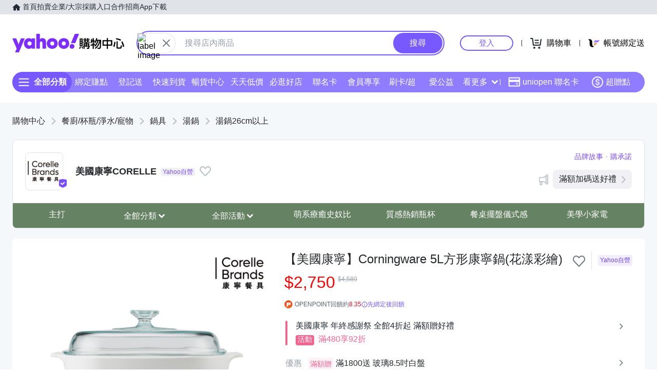

--- FILE ---
content_type: application/javascript; charset=utf-8
request_url: https://bw.scupio.com/ssp/initid.aspx?mode=L&cb=0.8980170302481854&mid=0
body_size: 248
content:
cb({'id':'CEL20260129063806286534'});